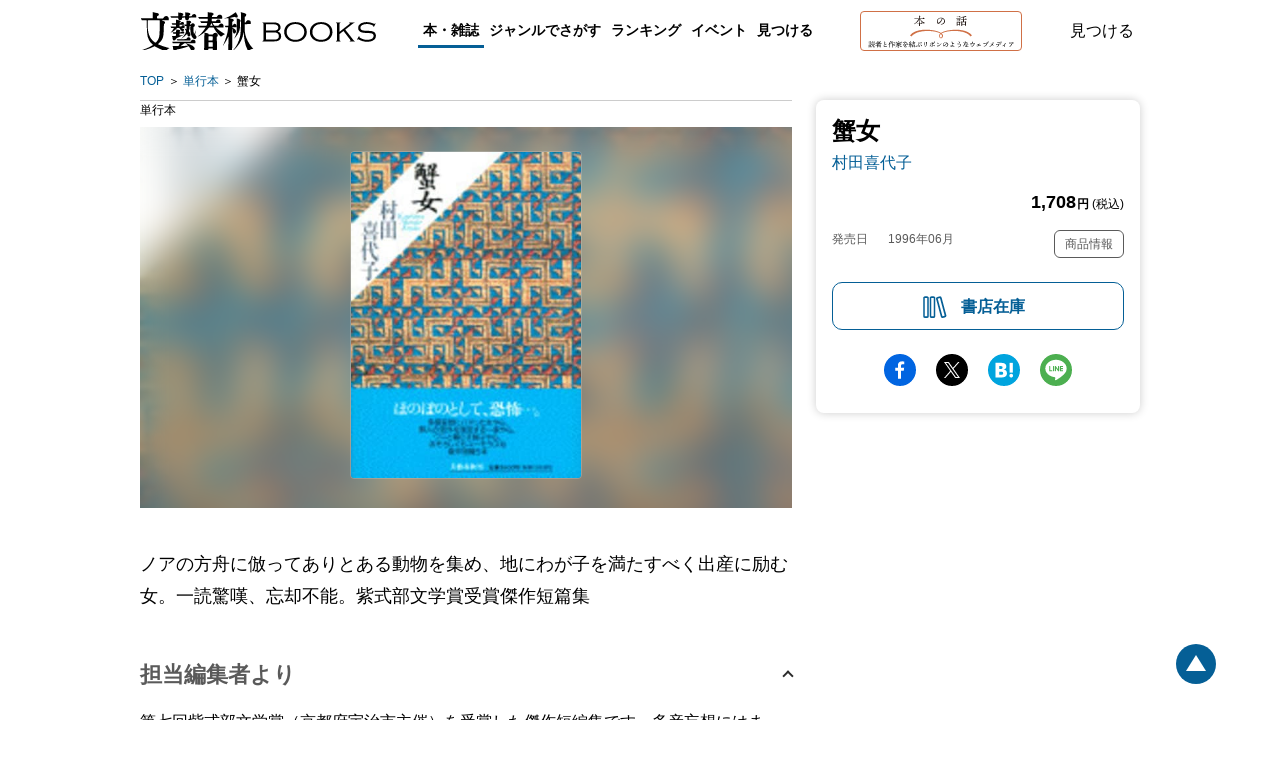

--- FILE ---
content_type: text/html; charset=utf-8
request_url: https://books.bunshun.jp/ud/book/num/9784163163604
body_size: 16368
content:
<!DOCTYPE html>
<html lang="ja">
<head>
<meta charset="utf-8">
<meta name="viewport" content="width=device-width,initial-scale=1,maximum-scale=1,user-scalable=no">

<meta name="thumbnail" content="https://b-bunshun.ismcdn.jp/mwimgs/f/2/350/img_f2cce32c6d53fba3ba90c20c243e8b6830223.jpg">
<link rel="preload" href="https://b-bunshun.ismcdn.jp/mwimgs/f/2/350/img_f2cce32c6d53fba3ba90c20c243e8b6830223.jpg" as="image" imagesizes="100vw (max-width: 1024px), 652px">


<script
  src="https://code.jquery.com/jquery-3.6.0.min.js"
  integrity="sha256-/xUj+3OJU5yExlq6GSYGSHk7tPXikynS7ogEvDej/m4="
  crossorigin="anonymous"></script>



<script src="https://b-bunshun.ismcdn.jp/common/js/lib/jquery.easing.1.3.js" defer></script>
<script src="https://b-bunshun.ismcdn.jp/common/js/lib/jquery.flicksimple.js" defer></script>
<script src="https://b-bunshun.ismcdn.jp/common/js/lib/flipsnap.js" defer></script>
<script src="https://b-bunshun.ismcdn.jp/common/js/lib/jquery.tile.js" defer></script>
<script src="https://b-bunshun.ismcdn.jp/common/js/v1/jquery.powertip.js" defer></script>
<script src="https://b-bunshun.ismcdn.jp/common/js/lib/jquery.fitvids.js" defer></script>
<script src="https://b-bunshun.ismcdn.jp/resources/bb/js/v1/tools.js?rd=202506090900" defer></script>

<title>『蟹女』村田喜代子 | 単行本 - 文藝春秋</title>
<meta name="description" content="ノアの方舟に倣ってありとある動物を集め、地にわが子を満たすべく出産に励む女。一読驚嘆、忘却不能。紫式部文学賞受賞傑作短篇集『蟹女』村田喜代子">
<link rel="icon" sizes="16x16 32x32" href="/common/images/favicon.ico">
<link rel="apple-touch-icon" sizes="57x57"   href="https://books.bunshun.jp/common/images/apple-touch-icon-57x57.png">
<link rel="apple-touch-icon" sizes="120x120" href="https://books.bunshun.jp/common/images/apple-touch-icon-120x120.png">
<link rel="apple-touch-icon" sizes="72x72"   href="https://books.bunshun.jp/common/images/apple-touch-icon-72x72.png">
<link rel="apple-touch-icon" sizes="152x152" href="https://books.bunshun.jp/common/images/apple-touch-icon-152x152.png">

<link rel="alternate" type="application/rss+xml" title="文藝春秋BOOKS 新着RSS" href="https://books.bunshun.jp/list/feed/rss">


<link rel="stylesheet" href="https://b-bunshun.ismcdn.jp/resources/bb/css/v2/books/base.css?rd=202506090900">
<link rel="stylesheet" href="https://b-bunshun.ismcdn.jp/resources/bb/css/v2/books/top.css?rd=202506090900">

<meta property="fb:app_id" content="240654022640779">
<meta property="og:locale" content="ja_JP">
<meta property="og:site_name" content="文藝春秋BOOKS">
<meta property="article:publisher" content="https://www.facebook.com/hon.no.hanashi">
<meta property="og:type" content="article">
<meta property="og:url" content="https://books.bunshun.jp/ud/book/num/9784163163604">
<meta property="og:title" content="『蟹女』村田喜代子 | 単行本 - 文藝春秋">
<meta property="og:description" content="ノアの方舟に倣ってありとある動物を集め、地にわが子を満たすべく出産に励む女。一読驚嘆、忘却不能。紫式部文学賞受賞傑作短篇集『蟹女』村田喜代子" />
<meta property="og:image" content="https://b-bunshun.ismcdn.jp/mwimgs/f/2/480/img_f2cce32c6d53fba3ba90c20c243e8b6830223.jpg">

<meta name="twitter:card" content="summary_large_image" />
<meta name="twitter:site" content="@hon_web">

<!-- Google Tag Manager -->
<script>(function(w,d,s,l,i){w[l]=w[l]||[];w[l].push({'gtm.start':new Date().getTime(),event:'gtm.js'});var f=d.getElementsByTagName(s)[0],j=d.createElement(s),dl=l!='dataLayer'?'&l='+l:'';j.async=true;j.src='https://www.googletagmanager.com/gtm.js?id='+i+dl;f.parentNode.insertBefore(j,f);})(window,document,'script','dataLayer','GTM-NXWJZ65');</script>
<!-- End Google Tag Manager -->

<script src="https://d.line-scdn.net/r/web/social-plugin/js/thirdparty/loader.min.js" async="async" defer="defer"></script>

<!-- Facebook Pixel Code -->
<script>
!function(f,b,e,v,n,t,s)
{if(f.fbq)return;n=f.fbq=function(){n.callMethod?
n.callMethod.apply(n,arguments):n.queue.push(arguments)};
if(!f._fbq)f._fbq=n;n.push=n;n.loaded=!0;n.version='2.0';
n.queue=[];t=b.createElement(e);t.async=!0;
t.src=v;s=b.getElementsByTagName(e)[0];
s.parentNode.insertBefore(t,s)}(window,document,'script',
'https://connect.facebook.net/en_US/fbevents.js');
 fbq('init', '191709535089885'); 
fbq('track', 'PageView');
</script>
<noscript>
 <img height="1" width="1" 
src="https://www.facebook.com/tr?id=191709535089885&ev=PageView
&noscript=1"/>
</noscript>
<!-- End Facebook Pixel Code -->


</head>
<body>
<!-- Google Tag Manager (noscript) -->
<noscript><iframe src="https://www.googletagmanager.com/ns.html?id=GTM-NXWJZ65" height="0" width="0" style="display:none;visibility:hidden"></iframe></noscript>
<!-- End Google Tag Manager (noscript) -->

<div id="fb-root"></div>
<script async defer crossorigin="anonymous" src="https://connect.facebook.net/ja_JP/sdk.js#xfbml=1&version=v15.0" nonce="vTUTbbR8"></script>


<div class="l-wrapper" id="wrapper">
    <header class="header__normal">
  <div class="header-inner l-inner" data-nosnippet>
    <div class="header__logo"><a class="header__logo-link" href="/list/books">文藝春秋BOOKS</a></div>
    <div class="navi is-pc">
      <div class="navi__genre">
        <a class="navi__genre-title current">本・雑誌</a>
        <div class="navi__subgenre">
          <a class="navi__submenu" href="/list/tankoubon">単行本</a>
          <a class="navi__submenu" href="/list/bunko">文春文庫</a>
          <a class="navi__submenu" href="/list/shinsho">文春新書</a>
          <a class="navi__submenu" href="/list/comic">コミック</a>
          <a class="navi__submenu" href="/list/ebook">電子書籍</a>
          <a class="navi__submenu" href="/list/mag/ooru">オール讀物</a>
          <a class="navi__submenu" href="/list/mag/bungakukai">文學界</a>
          <a class="navi__submenu" href="/list/mag/bessatsu">別冊文藝春秋</a>
          <a class="navi__submenu" href="/list/mag/extra">ムック・臨時増刊</a>
        </div>
      </div>
      <div class="navi__genre">
        <a class="navi__genre-title">ジャンルでさがす</a>
        <div class="navi__subgenre">
          <a class="navi__submenu" href="/list/genre/novel">小説</a>
          <a class="navi__submenu" href="/list/genre/mystery">エンタメ・ミステリ</a>
          <a class="navi__submenu" href="/list/genre/history">歴史・時代小説</a>
          <a class="navi__submenu" href="/list/genre/nonfiction">ノンフィクション</a>
          <a class="navi__submenu" href="/list/genre/politics">政治・経済・ビジネス</a>
          <a class="navi__submenu" href="/list/genre/essay">随筆・エッセイ</a>
          <a class="navi__submenu" href="/list/genre/hobby">趣味・実用</a>
          <a class="navi__submenu" href="/list/genre/nongenre">ノンジャンル</a>
          <a class="navi__submenu" href="/list/genre/comic">コミック・コミックエッセイ</a>
        </div>
      </div>
      <a href="/articles/-/10635" class="navi__menu">ランキング</a>
      <a href="/list/event-report" class="navi__menu">イベント</a>
      <button type="button" class="header__search navi__menu js-search">見つける</button>
    </div>
    <div class="header__hon is-pc">
      <a class="header__hon-link" href="/">
        <img class="header__hon-img" src="/common/images/v2/books/hon-logo-v2.svg" alt="本の話 読者と作家を結ぶリボンのようなウェブメディア" width="162" height="40">
      </a>
    </div>
    <button type="button" class="header__search js-search">見つける</button>
    <div class="header__menu is-sp js-menu"><span></span><span></span><span></span></div>
  </div><!-- /header-inner -->

  <div class="header__search-box l-inner js-search-box"  data-nosnippet>
    <div class="header__search-box-inner">
      <div class="header__search-header">
        <div class="header__search-title">検索</div>
        <a href="/list/search-b" class="c-more">書籍詳細検索をする</a>
      </div>
      <form action="/list/search-r" method="get" class="header__search-form">
        <input class="header__search-input" type="text" placeholder="タイトル・著者・キーワードから探す" name="fulltext">
      </form>
      <div class="header__search-list">
        <a href="/list/tankoubon" class="header__search-item">単行本</a>
        <a href="/list/bunko" class="header__search-item">文春文庫</a>
        <a href="/list/shinsho" class="header__search-item">文春新書</a>
        <a href="/list/comic" class="header__search-item">コミック</a>
        <a href="/list/ebook" class="header__search-item">電子書籍</a>
        <a href="/list/mag" class="header__search-item">雑誌・ムック・臨時増刊</a>
      </div>
    </div>
  </div><!-- /header__search-box -->

  <div class="header__navi is-sp js-header-menu"  data-nosnippet>
    <div class="navi">
      <a href="/list/tankoubon" class="navi__menu">単行本</a>
      <a href="/list/bunko" class="navi__menu">文春文庫</a>
      <a href="/list/shinsho" class="navi__menu">新書</a>
      <a href="/list/comic" class="navi__menu">コミック</a>
      <a href="/list/ebook" class="navi__menu">電子書籍</a>
      <div class="navi__genre">
        <input id="mag_menu" class="genre-menu-check" type="checkbox">
        <label class="navi__genre-title --mag" for="mag_menu"><span>雑誌・ムック・臨時増刊</span></label>
        <div class="navi__subgenre mag">
          <a class="navi__submenu" href="/list/mag/ooru">オール讀物</a>
          <a class="navi__submenu" href="/list/mag/bungakukai">文學界</a>
          <a class="navi__submenu" href="/list/mag/bessatsu">別冊文藝春秋</a>
          <a class="navi__submenu" href="/list/mag/extra">ムック・臨時増刊</a>
        </div>
      </div>
      <div class="navi__genre">
        <input id="genre_menu" class="genre-menu-check" type="checkbox">
        <label class="navi__genre-title" for="genre_menu"><span>ジャンルでさがす</span></label>
        <div class="navi__subgenre">
          <a class="navi__submenu" href="/list/genre/novel">小説</a>
          <a class="navi__submenu" href="/list/genre/mystery">エンタメ・ミステリ</a>
          <a class="navi__submenu" href="/list/genre/history">歴史・時代小説</a>
          <a class="navi__submenu" href="/list/genre/nonfiction">ノンフィクション</a>
          <a class="navi__submenu" href="/list/genre/politics">政治・経済・ビジネス</a>
          <a class="navi__submenu" href="/list/genre/essay">随筆・エッセイ</a>
          <a class="navi__submenu" href="/list/genre/hobby">趣味・実用</a>
          <a class="navi__submenu" href="/list/genre/nongenre">ノンジャンル</a>
          <a class="navi__submenu" href="/list/genre/comic">コミック・コミックエッセイ</a>
        </div>
      </div>
      <a href="/articles/-/10635" class="navi__menu">ランキング</a>
      <a href="/list/event-report" class="navi__menu">イベント</a>
      <a href="/list/other_media" class="navi__menu">映画化・テレビ化情報</a>
    </div>
    <div class="navi__hon">
      <a class="navi__hon-link" href="/">
        <img class="navi__hon-img" src="/common/images/v2/books/hon-banner.svg" alt="本の話 読者と作家を結ぶリボンのようなウェブメディア" width="358" height="58">
      </a>
    </div>
    <div class="sns-icons">
      <a href="https://www.facebook.com/hon.no.hanashi" class="sns-icons__link --facebook --wh" target="_blank"><img src="/common/images/v2/books/sns-facebook-wh.svg" alt="facebook" width="13" height="24" loading="lazy"></a>
      <a href="https://twitter.com/hon_web" class="sns-icons__link --twitter --wh" target="_blank"><img src="/common/images/v2/books/sns-x-wh.svg" alt="X" width="100" height="102" loading="lazy"></a>
      <a href="https://anchor.fm/hon-web" class="sns-icons__link --podcast --wh" target="_blank"><img src="/common/images/v2/books/sns-podcast-wh.svg" alt="podcast" width="25" height="26" loading="lazy"></a>
      <a href="https://www.youtube.com/@honnohanashi" class="sns-icons__link --youtube --wh"><img src="/common/images/v2/books/sns-youtube-wh.svg" alt="youtube" width="23" height="16" loading="lazy"></a>
      <a href="https://books.bunshun.jp/list/feed/rss" class="sns-icons__link --rss --wh" target="_blank"><img src="/common/images/v2/books/rss-wh.svg" alt="rss" width="25" height="24" loading="lazy"></a>
      <a href="https://note.com/hon_web" class="sns-icons__link --note --wh" target="_blank"><img src="/common/images/v2/books/sns-note-wh.svg" alt="note" width="20" height="22" loading="lazy"></a>
    </div>
  </div><!-- /header__navi -->
</header>
    <nav class="breadcrumb is-pc l-inner" aria-label="現在位置">
  <ol class="breadcrumb_list">
    <li class="breadcrumb_item"><a class="breadcrumb_name" href="/list/books">TOP</a></li>
      <li class="breadcrumb_item">
          <a class="breadcrumb_name" href="/list/tankoubon">単行本</a>
      </li>
      <li class="breadcrumb_item">
          <span class="breadcrumb_name" aria-current="page">蟹女</span>
      </li>
  </ol>
</nav>

    <div class="book-detail__wrap">
      <div class="book-detail__sub is-pc">
      
<div class="book-subcolumn is-pc">
  <div class="book-subcolumn__inner">
    <div class="book-detail">
    
    <div class="book-detail__info">

 
        

      <h1 class="book-detail__head">
        <span class="book-detail__title">蟹女</span>

        <em class="book-detail__author">
         <a class="book-detail__author-link" href="/list/search?authors.qname=%E6%9D%91%E7%94%B0%E5%96%9C%E4%BB%A3%E5%AD%90">村田喜代子</a>
        </em>
      </h1>
       
      <div class="book-detail__price">1,708<span><b>円</b> (税込)</span></div>
       
       
       <div class="book-detail__meta">
       <div class="book-detail__left">
       <div class="book-detail__date">
        <span class="book-detail__date-th">発売日</span><span class="book-detail__date-td">1996年06月</span>
       </div><!-- /book-detail__date -->
       
       
       </div><!-- /book-detail__left -->
       
       <div class="book-detail__right">
         <div class="book-detail__item-info js-open-btn">商品情報</div>
       </div><!-- /book-detail__right -->
       </div><!-- /book-detail__meta -->
    </div><!-- /book-detail__info -->
    
    <div class="book-detail__list js-open-detail">
      <table>
          <tr>
            <th>書名（かな）</th>
            <td>カニオンナ</td>
          </tr>
        
          <tr>
            <th>ページ数</th>
            <td>272ページ</td>
          </tr>
          <tr>
            <th>判型・造本・装丁</th>
            <td>四六判&nbsp;上製&nbsp;カバー装</td>
          </tr>
          <tr>
            <th>初版奥付日</th>
            <td>1996年06月01日</td>
          </tr>
           <tr>
            <th>ISBN</th>
            <td>978-4-16-316360-4</td>
          </tr>
          <tr>
            <th>Cコード</th>
            <td>C0093</td>
          </tr>
      </table>
    </div>
    
    <div class="book-cart isbm9784163163604">
      <div class="book-cart__btn book-cart__stock js-open-stock --wide">書店在庫</div>
    </div>
    
    </div><!-- /book-detail -->
    
    <div class="sns-share">
<a target="_blank" href="https://www.facebook.com/sharer/sharer.php?u=https%3A%2F%2Fbooks.bunshun.jp%2Fud%2Fbook%2Fnum%2F9784163163604" class="sns-share__btn --fb">facebook</a>
<a target="_blank" href="https://twitter.com/intent/tweet?original_referer=https%3A%2F%2Fbooks.bunshun.jp%2Fud%2Fbook%2Fnum%2F9784163163604&text=%E3%80%8E%E8%9F%B9%E5%A5%B3%E3%80%8F%E6%9D%91%E7%94%B0%E5%96%9C%E4%BB%A3%E5%AD%90%20%7C%20%E5%8D%98%E8%A1%8C%E6%9C%AC%20-%20%E6%96%87%E8%97%9D%E6%98%A5%E7%A7%8B&via=hon_web&tw_p=tweetbutton&url=https%3A%2F%2Fbooks.bunshun.jp%2Fud%2Fbook%2Fnum%2F9784163163604" class="sns-share__btn --tw">Twitter</a>
<a target="_blank" href="https://b.hatena.ne.jp/entry/https%3A%2F%2Fbooks.bunshun.jp%2Fud%2Fbook%2Fnum%2F9784163163604" class="sns-share__btn --hatena">hatena</a>
<a target="_blank" href="https://social-plugins.line.me/lineit/share?https%3A%2F%2Fbooks.bunshun.jp%2Fud%2Fbook%2Fnum%2F9784163163604" class="sns-share__btn --line">line</a>
</div>
  </div>
</div>
      </div>
      <div class="book-detail__main">
        <div class="is-pc">
        <div class="book-classification">
  <ul class="book-classification__list">
    <li class="book-classification__item">
      <span class="book-classification__text">単行本 </span>
    </li>
  </ul>
</div>
        </div>
      <div class="book-detail">
   <div class="book-detail__cover c-cover" style="background-image:url(https://b-bunshun.ismcdn.jp/mwimgs/f/2/350/img_f2cce32c6d53fba3ba90c20c243e8b6830223.jpg);">
          <img src="https://b-bunshun.ismcdn.jp/mwimgs/f/2/350/img_f2cce32c6d53fba3ba90c20c243e8b6830223.jpg" alt="『蟹女』（村田喜代子）" width="350" height="497" class="book-detail__image">
    </div>
    <div class="book-detail__info is-sp">
      <div class="book-classification">
  <ul class="book-classification__list">
    <li class="book-classification__item">
      <span class="book-classification__text">単行本 </span>
    </li>
  </ul>
</div>
        

      <h1 class="book-detail__head">
        <span class="book-detail__title">蟹女</span>

        <em class="book-detail__author">
         <a class="book-detail__author-link" href="/list/search?authors.qname=%E6%9D%91%E7%94%B0%E5%96%9C%E4%BB%A3%E5%AD%90">村田喜代子</a>
       </em>
     </h1>
       
      <div class="book-detail__price">1,708<span><b>円</b> (税込)</span></div>
       
       
       <div class="book-detail__meta">
       <div class="book-detail__left">
       <div class="book-detail__date">
        <span class="book-detail__date-th">発売日</span><span class="book-detail__date-td">1996年06月</span>
       </div><!-- /book-detail__date -->
       </div><!-- /book-detail__left -->
       
       <div class="book-detail__right">
         <div class="book-detail__item-info js-open-btn">商品情報</div>
       </div><!-- /book-detail__right -->
       </div><!-- /book-detail__meta -->
    </div><!-- /book-detail__info -->
    
    <div class="book-detail__list is-sp js-open-detail">
      <table>
          <tr>
            <th>書名（かな）</th>
            <td>カニオンナ</td>
          </tr>
        
          <tr>
            <th>ページ数</th>
            <td>272ページ</td>
          </tr>
          <tr>
            <th>判型・造本・装丁</th>
            <td>四六判&nbsp;上製&nbsp;カバー装</td>
          </tr>
          <tr>
            <th>初版奥付日</th>
            <td>1996年06月01日</td>
          </tr>
        
          <tr>
            <th>ISBN</th>
            <td>978-4-16-316360-4</td>
          </tr>
          <tr>
            <th>Cコード</th>
            <td>C0093</td>
          </tr>
      </table>
    </div>

<div class="is-sp">
<div class="sns-share">
<a target="_blank" href="https://www.facebook.com/sharer/sharer.php?u=https%3A%2F%2Fbooks.bunshun.jp%2Fud%2Fbook%2Fnum%2F9784163163604" class="sns-share__btn --fb">facebook</a>
<a target="_blank" href="https://twitter.com/intent/tweet?original_referer=https%3A%2F%2Fbooks.bunshun.jp%2Fud%2Fbook%2Fnum%2F9784163163604&text=%E3%80%8E%E8%9F%B9%E5%A5%B3%E3%80%8F%E6%9D%91%E7%94%B0%E5%96%9C%E4%BB%A3%E5%AD%90%20%7C%20%E5%8D%98%E8%A1%8C%E6%9C%AC%20-%20%E6%96%87%E8%97%9D%E6%98%A5%E7%A7%8B&via=hon_web&tw_p=tweetbutton&url=https%3A%2F%2Fbooks.bunshun.jp%2Fud%2Fbook%2Fnum%2F9784163163604" class="sns-share__btn --tw">Twitter</a>
<a target="_blank" href="https://b.hatena.ne.jp/entry/https%3A%2F%2Fbooks.bunshun.jp%2Fud%2Fbook%2Fnum%2F9784163163604" class="sns-share__btn --hatena">hatena</a>
<a target="_blank" href="https://social-plugins.line.me/lineit/share?https%3A%2F%2Fbooks.bunshun.jp%2Fud%2Fbook%2Fnum%2F9784163163604" class="sns-share__btn --line">line</a>
</div>
</div>
</div><!-- /book-detail -->
      <div class="book-introduction">
 <h2 class="book-introduction__main-catch c-mincho"></h2>
 <!-- h2 class="book-introduction__heading is-sp ">作品紹介</h2 -->
 <div class="book-introduction__section">
      <p class="book-introduction__note">ノアの方舟に倣ってありとある動物を集め、地にわが子を満たすべく出産に励む女。一読驚嘆、忘却不能。紫式部文学賞受賞傑作短篇集</p>








</div><!-- /book-introduction__section -->
</div>





<div class="book-editor">
      <h3 class="book-editor__heading c-btn-close js-slide-btn slideup">担当編集者より</h3>
      <p class="book-editor__comment js-slide-detail">第七回紫式部文学賞（京都府宇治市主催）を受賞した傑作短編集です。多産妄想にはまって、次々とユーモラスな幻想を披瀝する女を描く「蟹女」、無人の郊外を漂流する一家を描く「春夜漂流」、ワニと暮らす親子を描く「ワニの微笑」など……、ほのぼのとして恐ろしい作品ばかり。なんのヘンテツもない日常から非日常へ、オカルトの仕掛けなしでふわっとワープする醍醐味は村田さんならではのもの。読んで決して損はしません。上質なホラー小説にして、人間の奥深さを輪切りにして見せる純文学です。（Ｔ・Ｍ）</p>
</div>

      <div class="book-author">
 <h3 class="book-author__heading">著者</h3>
 <div class="book-author__item">
 <h4 class="book-author__name">村田 喜代子</h4>
 <p class="book-author__profile"></p>
<div class="book-author__books">
  <a class="book-author__link" href="/ud/book/num/9784167918125">
    <img class="book-author__cover" src="https://b-bunshun.ismcdn.jp/mwimgs/6/4/240/img_641c5990b8272d573a2c2924856b93512154791.jpg" width="240" height="346" loading="lazy">
    <div class="book-author__title is-pc">飛族</div>
  </a>
  <a class="book-author__link" href="/ud/book/num/9784163909899">
    <img class="book-author__cover" src="https://b-bunshun.ismcdn.jp/mwimgs/c/0/240/img_c01f34dcdaa67762d53d61c7421b412340153.jpg" width="240" height="346" loading="lazy">
    <div class="book-author__title is-pc">飛族</div>
  </a>
  <a class="book-author__link" href="/ud/book/num/9784167902896">
    <img class="book-author__cover" src="https://b-bunshun.ismcdn.jp/mwimgs/0/a/240/img_0a001b509c2e2e5a560ab5e8202a3254904626.jpg" width="240" height="344" loading="lazy">
    <div class="book-author__title is-pc">光線</div>
  </a>
  <a class="book-author__link" href="/ud/book/num/9784163815503">
    <img class="book-author__cover" src="https://b-bunshun.ismcdn.jp/mwimgs/d/b/240/img_dbdb11450b4ef346ae345909861147b2141533.jpg" width="240" height="348" loading="lazy">
    <div class="book-author__title is-pc">光線</div>
  </a>
  <a class="book-author__link" href="/ud/book/num/9784163281902">
    <img class="book-author__cover" src="https://b-bunshun.ismcdn.jp/mwimgs/2/6/240/img_266b4fd8defb7819bbc4ef64d4d71861300806.jpg" width="240" height="345" loading="lazy">
    <div class="book-author__title is-pc">ドンナ・マサヨの悪魔</div>
  </a>
</div>
<a class="book-author__btn c-btn" href="/list/search?authors.name=%E6%9D%91%E7%94%B0%20%E5%96%9C%E4%BB%A3%E5%AD%90">一覧を見る</a>
</div><!-- /book-author__item -->
 
</div><!-- /book-author -->

      <div class="book-comment" id="bk-comment" data-nosnippet>
  <h3 class="book-comment__heading">感想を送る</h3>
  <p class="book-comment__summary">本書をお読みになったご意見・ご感想をお寄せください。<br />投稿されたお客様の声は、弊社ウェブサイト、また新聞・雑誌広告などに掲載させていただく場合がございます。</p>
  <p class="book-comment__summary">※いただいた内容へのご返信は致しかねますのでご了承ください。<br />
  ※ご意見・ご感想以外は、<a href="https://www.bunshun.co.jp/contact/" target="_blank">こちら</a>から各部門にお送りください。</p>
  <div class="book-comment__form">
  <form id="form-voice" method="post" action="/list/voice/confirm" >
    <input id="voice-book" type="hidden" name="book" value="蟹女">
    <input id="voice-bookname" type="hidden" name="bookname" value="『蟹女』 村田喜代子">
    <input id="voice-rid" type="hidden" name="rid" value="5269fba86a8d1e6f03000051">
    <input id="voice-refurl" type="hidden" name="refurl" value="">
    <div class="book-comment__index --required --text"><label for="voice-text">ご意見・ご感想</label></div>
    <div class="book-comment__note"><textarea id="voice-text" class="opinion book-comment__textarea" name="voice" required rows="5" placeholder="ご感想をご記入ください"></textarea></div>
    <div class="book-comment__index --required --name"><label for="voice-name">お名前</label></div>
    <div class="book-comment__note"><input id="voice-name" class="name book-comment__input" type="text" name="name" required placeholder="ニックネーム可"></div>
    <div class="book-comment__index"><label for="voice-email">メールアドレス</label></div>
    <div class="book-comment__note"><input id="voice-email" class="mail book-comment__input" type="email" name="mail" placeholder="books@bunshun.co.jp"></div>
    <div class="book-comment__index"><label for="voice-age">年齢</label></div>
    <div class="book-comment__note"><input id="voice-age" class="age book-comment__input-age" type="text" pattern="^[0-9A-Za-z]+$" name="age" placeholder="-">歳</div>
    <div class="book-comment__index"><label>性別</label></div>
    <div class="book-comment__radio">
      <input class="c-radio c-form-hidden" id="voice-male" type="radio" name="gender" value="男性" tabindex="70"><label for="voice-male" class="label c-label-radio">男性</label>
      <input class="c-radio c-form-hidden" id="voice-female" type="radio" name="gender" value="女性" tabindex="80"><label for="voice-female" class="label c-label-radio">女性</label>
      <input class="c-radio c-form-hidden" id="voice-other" type="radio" name="gender" value="無回答" tabindex="81"><label for="voice-other" class="label c-label-radio">無回答</label>
    </div>
    <button id="commit" type="submit" value="commit" name="commit" class="book-comment__btn c-btn">送信する</button>
  </form>
  </div>
</div><!-- /book-comment -->
      <div class="book-promotion" id="book-promotion" data-nosnippet>
  <h3 class="book-promotion__heading --center">メディア関係者・図書館の皆様</h3>
  
    <a class="book-promotion__btn" href="/list/images/form?num=9784163163604">表紙画像のダウンロード</a>
    
    <p class="book-promotion__summary">ご希望のデータがダウンロードできない場合や、著者インタビューのご依頼、その他の本の紹介に関するお問合せは、直接プロモーション部へご連絡ください。</p>
  <div class="book-promotion__mail">
  <a href="mailto:&#112;&#114;&#64;&#98;&#117;&#110;&#115;&#104;&#117;&#110;&#46;&#99;&#111;&#46;&#106;&#112;">&#112;&#114;&#64;&#98;&#117;&#110;&#115;&#104;&#117;&#110;&#46;&#99;&#111;&#46;&#106;&#112;</a>
  </div>
    
    <div class="book-promotion__notes">
    <p>雑誌・書籍の内容に関するご意見、書籍・記事・写真等の転載、朗読、二次利用などに関するお問合せ、その他については<a href="https://www.bunshun.co.jp/contact/" target="_blank">「文藝春秋へのお問合せ」</a>をご覧ください。</p>
    </div>
</div><!-- /book-promotion -->

    
      <div class="book-stock-link js-stock-detail">
    <h2 class="book-stock-link__heading">書店在庫</h2>
    <p class="book-stock-link__note">※外部サイトに飛びます</p>
    <div class="book-stock-link__list">
      <a class="book-stock-link__link" href="https://www.kinokuniya.co.jp/f/dsg-01-9784163163604">紀伊國屋書店</a>
      <a class="book-stock-link__link" href="https://www.maruzenjunkudo.co.jp/pages/shoplist?product=9784163163604">丸善・ジュンク堂書店</a>
      <a class="book-stock-link__link" href="https://www.books-sanseido.jp/booksearch/BookStockList.action?shopCode=&areaCode=&shoshiKubun=1&isbn=9784163163604&ehonstockstate=10">三省堂書店</a>
      <a class="book-stock-link__link" href="https://search.yurindo.bscentral.jp/item?ic=9784163163604">有隣堂</a>
      <a class="book-stock-link__link" href="https://www.search.kumabook.com/kumazawa/html/products/list?isbncd=9784163163604">くまざわ書店</a>
    </div>
    <div class="book-stock-link__close js-stock-close">閉じる</div>
</div><!-- /book-stock-link -->

      
<div class="book-purchase js-buy-detail">
    <h2 class="book-purchase__heading">購入する</h2>
    <p class="book-purchase__note">※外部サイトに飛びます</p>

    <div class="book-purchase__bunko">
        <a class="book-purchase__link --amazon" href="http://www.amazon.co.jp/dp/4163163603?tag=bunshun_hp-22&linkCode=as1&creative=6339">Amazon</a>
        
        
        <a class="book-purchase__link --kinokuniya" href="http://ck.jp.ap.valuecommerce.com/servlet/referral?sid=2687648&pid=882222676&vc_url=http://www.kinokuniya.co.jp/f/dsg-01-9784163163604">紀伊國屋書店ウェブストア</a>
        <a class="book-purchase__link --ehon" href="https://www.e-hon.ne.jp/bec/SA/Detail?refBook=9784163163604">e-hon</a>
        
        <a class="book-purchase__link --ogaki" href="https://store.shopping.yahoo.co.jp/books-ogaki/9784163163604.html">大垣書店</a>
        <a class="book-purchase__link --hmv" href="https://www.hmv.co.jp/search/searchresults.asp?isbn=9784163163604">HMV＆BOOKSオンライン</a>
    </div>
    <div class="book-purchase__close js-buy-close">閉じる</div>
</div><!-- /book-purchase -->
      <div class="is-sp">
<div class="book-cart" id="js-cart">
    <div class="book-cart__btn book-cart__stock --wide js-open-stock">書店在庫</div>
</div>
</div>
      </div>
    </div>
    <div class="js-banner-area c-banner-area l-inner" data-nosnippet>
  <div class="c-banner-present">
    <a href="/category/present">
         <img class="is-sp" src="/common/images/v2/books/present-bnr-sp.png" alt="＼話題の本が当たる！／メルマガ読者限定プレゼント" width="343" height="56" loading="lazy" />
         <img class="is-pc" src="/common/images/v1/common/present-bnr.png?rd=2021" alt="＼話題の本が当たる！／メルマガ読者限定プレゼント" width="200" height="200" loading="lazy" />
     </a>
  </div>


<div class="c-banners">

<div class="c-banners__list">
        <a class="c-banners__link" href="https://www.bunshun.co.jp/pick-up/iwgp/?topbnr" target="_blank"><img class="c-banners__image" src="https://b-bunshun.ismcdn.jp/mwimgs/9/5/-/img_95931c9418cc33c3e0cbbb7cc83e2d7d43262.jpg" alt="池袋ウエストゲートパークシリーズ最新作『男女最終戦争』石田衣良・著　公式サイトです" width="738" height="280" loading="lazy"></a>
        <a class="c-banners__link" href="https://recruit.bunshun.co.jp/?utm_source=books.bunshun.jp&utm_medium=banner&utm_campaign=recruit2027newgrads" target="_blank"><img class="c-banners__image" src="https://b-bunshun.ismcdn.jp/mwimgs/3/0/-/img_30fdff4e027592101e6e5dc02caa73bf52030.png" alt="文藝春秋 定期採用2027のお知らせ" width="1125" height="450" loading="lazy"></a>
        <a class="c-banners__link" href="/sp/saeki?topbnr" target="_blank"><img class="c-banners__image" src="https://b-bunshun.ismcdn.jp/mwimgs/6/9/-/img_690d9fa286a4c6ff640e784c7939047f16923.jpg" alt="佐伯泰英特設サイト" width="460" height="160" loading="lazy"></a>
        <a class="c-banners__link" href="/sp/bunko-fair2025?topbnr" target="_blank"><img class="c-banners__image" src="https://b-bunshun.ismcdn.jp/mwimgs/b/9/-/img_b93264a07cc23640cad870cef56fcf2e194233.jpg" alt="2025 文春文庫 秋100ベストセレクション" width="738" height="280" loading="lazy"></a>
        <a class="c-banners__link" href="/sp/karasu?topbnr" target="_blank"><img class="c-banners__image" src="https://b-bunshun.ismcdn.jp/mwimgs/7/f/-/img_7ff73028ae9b9b1e55620aa7314feedd13922.jpg" alt="阿部智里「八咫烏シリーズ」特設サイト" width="460" height="160" loading="lazy"></a>
        <a class="c-banners__link" href="/sp/king?topbnr" target="_blank"><img class="c-banners__image" src="https://b-bunshun.ismcdn.jp/mwimgs/2/b/-/img_2b30cc1cb31bd1058426b8c84495bbb9133383.png" alt="米国を代表する作家、スティーヴン・キングの特設サイト" width="460" height="160" loading="lazy"></a>
</div>
</div><!-- /c-banners -->

</div><!-- /c-banner-area -->
    <footer class="pc-disp-fixed">
  <div class="footer-inner" data-nosnippet>
    <div class="footer-menu">
      <a href="https://www.bunshun.co.jp/company/" target="_blank">会社概要</a>
      <a href="https://www.bunshun.co.jp/kikakushuppan/" target="_blank">自費出版のご案内</a>
      <a href="https://www.bunshun.co.jp/contact/" target="_blank">お問合せ</a>
    </div>
    <div class="footer-company-menu">
      <a href="https://www.bunshun.co.jp/" target="_blank">株式会社文藝春秋</a>
      <a href="https://bunshun.jp/" target="_blank">文春オンライン</a>
      <a href="https://number.bunshun.jp/" target="_blank">Number Web</a>
      <a href="https://crea.bunshun.jp/" target="_blank">CREA WEB</a>
    </div>
    <p class="copyright">Copyright&nbsp;&copy;&nbsp;Bungeishunju Ltd.</p>
  </div>
</footer>

<div id="page-bottom" class="pagetop"><a href="#wrapper"></a></div>
<div class="c-overlay js-overlay"></div>
</div><!-- /l-wrapper -->


<script>

var mainslider;
var resizeTimer;
var ww = 1024;
var showAllow = 0;

var initfunc = function(){
 ww = $(window).width() + 17;

 if (ww>=768 && ww<1024) {
  reClassBookList(3);
  //$('.common-list02-item').tile(3);
  //$('#rank-tankoubon-ul li.common-rank').tile(3);
  //$('#rank-bunko-ul li.common-rank').tile(3);
  //$('#rank-shinsho-ul li.common-rank').tile(3);
  //$('#rank-ebook-ul li.common-rank').tile(3);
 } else if (ww>=1024) {
  $('#narrow-wp').show();
  reClassBookList(4);
  //$('.common-list02-item').tile(4);
  //$('#rank-tankoubon-ul li.common-rank').tile(4);
  //$('#rank-bunko-ul li.common-rank').tile(4);
  //$('#rank-shinsho-ul li.common-rank').tile(4);
 // $('#rank-ebook-ul li.common-rank').tile(4);
 } else {
  reClassBookList(4); //追加
  $('div.list-bottom-linkto').show();
 }

 if (ww > 1024) {
   $('#narrow-wp').show();
  } else {
   $('#narrow-wp').hide();
   $('.js-overlay').fadeOut();

 }

 if (ww>=1024) {
  $('div.omedia-cate').tile(3);
  $('#top-othermedia ul li').tile(3);
  $('#honweb-contents ul li').tile(2);
 } else if (ww>=768) {
  $('#honweb-contents ul li').css({'height':''});
  $('div.omedia-cate').tile(2);
  $('#top-othermedia ul li').tile(2);
 } else {
  $('#honweb-contents ul li').css({'height':''});
  $('div.omedia-cate').css({'height':''});
  $('#top-othermedia ul li').css({'height':''});
 }


 if (ww>=768) {
  $('#menu-btn.common-menu-btn ul#menu-btn-list li').removeClass('active current');
  $('#menu-btn.common-menu-btn ul#menu-btn-list li dl').show();
 } else {
  $('#menu-btn.common-menu-btn ul#menu-btn-list li').removeClass('active current');
  $('#menu-btn.common-menu-btn ul#menu-btn-list li dl').hide();
 }
 $('div.common-list02-item').each(function(){
  var w = $('img', this).width();
  var h = $('img', this).height();
  var p = $('img', this).position();
  $('div.notecatch', this).css({'width':w,'height':h,'left':p.left,'top':p.top});
 });

 if (ww<768) {
  $('#introduction-ac dt').each(function(){$(this).next().hide();});
  $('#introduction-ac dt').removeClass("active");
  $('#reviews').next().show();
  $('#reviews').addClass("active");
 } else {
  $('#introduction-ac dt').each(function(){$(this).next().show();});
  $('#introduction-ac dt').removeClass("active");
 }

 $('#sp-category-menu > ul > li').removeClass('active current');
 $('#sp-category-menu > ul > li > dl').hide();
 $('#smalltab-category-menu').html('').hide();

 if (ww<1024) {
  if ($('div.books-relation-list').length) {
  } else {
   $('#bk-relation').hide();
  }
 } else {
   $('#bk-relation').show();
 }

 if (ww>=480) {
  $('.ranking-cate').tile(2)
 }

// if (typeof(console)!=='undefined') console.log('init');
};

$(function(){

 // resize bind
 $(window).bind('resize',function() {
  if (resizeTimer !== false) clearTimeout(resizeTimer);
  resizeTimer = setTimeout(function() {
   initfunc();
  }, 100);
 });

 // メニューボタン
 $('.nav-menu').click(function(){
  $(this).next().slideToggle();
 });


 // メニュー
 $('a.st-menu-accordion').on('click',function(){
  var p = $(this).parent();
  if (p.hasClass('current')) {
   $('#st-section ul li').removeClass('current')
   p.addClass('close');
   $('dl',p).slideUp();
  } else {
   $('#st-section ul li').removeClass('current')
   p.addClass('current').removeClass('close');
   $('#st-section ul li dl:visible').slideUp();
   $('dl',p).slideDown();
  }
 });


 $('#menu-btn-list li.narrow').on('click',function(){
  if ($(this).hasClass('active')) {
   $(this).removeClass('active current');
   $('#narrow-wp').slideUp();
  } else {
   $(this).addClass('active').addClass('current');
   $('#narrow-wp').slideDown();
  }
 });

 $('#menu-btn.common-menu-btn ul#menu-btn-list li').on('click',function(){
  if (ww>=768) {
  } else {
   if ($(this).hasClass('current')) {
    $(this).removeClass('active current');
    $('dl',$(this)).slideUp();
   } else {
    $('#menu-btn.common-menu-btn ul#menu-btn-list li').removeClass('active current');
    $('#menu-btn.common-menu-btn ul#menu-btn-list li dl').hide();
    $(this).addClass('current').addClass('active');
    $('dl',$(this)).slideDown();
   }
  }
 });

 $('#sp-category-menu > ul > li dl dd a').on('click',function(event){ event.stopPropagation(); });
 $('#sp-category-menu > ul > li').on('click',function(event){
  if (ww<480) {
   if ($(this).hasClass('current')) {
    $(this).removeClass('active current');
    $('dl',$(this)).slideUp();
   } else {
    $('#sp-category-menu > ul > li').removeClass('active current');
    $('#sp-category-menu > ul > li > dl').hide();
    $(this).addClass('current active');
    $('dl',$(this)).slideDown();
   }
  } else if (ww<768) {
   if ($(this).hasClass('current')) {
    $(this).removeClass('active current');
    $('#smalltab-category-menu').slideUp(function(){$(this).empty();});
   } else {
    if ($('dl',$(this)).length) {
     $('#sp-category-menu > ul > li').removeClass('active current');
     $(this).addClass('current active');
     if ($('#smalltab-category-menu dl').length) {
      $('#smalltab-category-menu dl').html($('dl',$(this).parent()).html()).slideDown();
     } else {
      var dl = document.createElement('dl');
      $(dl).addClass('clearfix sprite').html($('dl',$(this).parent()).html());
      $('#smalltab-category-menu').append($(dl)).slideDown();
     }
    }
   }
  }
 });



 $('#result-narrow-wp > div > a').on('click',function(){
  var p = $(this).parent();
  if (p.hasClass('active')) {
   $('#result-narrow-wp form').slideUp();
   $('#result-narrow-wp form div.tab-narrow').hide();
   p.removeClass('active');
  } else {
   $('#result-narrow-wp form div.tab-narrow').show();
   $('#result-narrow-wp form').slideDown();
   p.addClass('active');
  }
  return false;
 });

 $('#nav li.pc-nav-genre,#nav li.pc-nav-home,#nav li.pc-nav-author')
  .on('mouseenter',function(){
   var t = $('dl',this);
   if (t.is(':visible')) {
   } else {
    $(this).removeClass('close');
    t.slideDown();
   }
  })
  .on('mouseleave',function(){
   var t = $('dl',this);
   if (t.is(':visible')) {
    t.slideUp();
   }
  })
  .on('click',function(){
   var t = $('dl',this);
   if (t.is(':visible')) {
    $(this).addClass('close');
    $(this).trigger('mouseleave');
   } else {
    $(this).removeClass('close');
    $(this).trigger('mouseenter');
   }
   return true;
  });

 // フォーマット切り替え
 $('#format > h1').on('click',function(){
  $('div.fukidashi',$(this).parent()).toggle();
 });
 $('#format div.format-change span').on('click',function(){
  $(this).parent().parent().hide();
 });

 $('div.format-change > ul > li > a').on('click',function(){
  var href = this.href;
  var checked = $('#narrow-wp input[type=checkbox]:checked');
  var _param = '?';
  if (checked.length) {
   for(var i=0;i<checked.length;i++){
    var c = checked.eq(i);
    _param += '&' + c.attr('name') + '=' + c.val();
   }
  }
  if ($('#bookorder').length){
    _param += '&order=' + $('#bookorder').val();
  }
  if (_param != '?') {
   _param = _param.replace('?&','?');
   this.href = href + _param;
  }
  return true;
 });


 // ジャンル,表示オプション
 $('div.radio-btn p').on('click',function(){
  if ($(this).hasClass('st')) return;
  var f =  $('.fold',$(this).parent());
  if ( $('input:checked',f).length){
   f.slideDown();
   $(this).addClass('active');
  } else {
   f.slideToggle();
   $(this).toggleClass('active');
  }
 });
 // 発売期間
 $('div.text-year p').on('click',function(){
  if ($(this).hasClass('st')) return;
  var f =  $('.fold',$(this).parent());
  if ( $('input:checked',f).length){
   f.slideDown();
   $(this).addClass('active');
  } else {
   f.slideToggle();
   $(this).toggleClass('active');
  }
 });

 
 //作品紹介
 $('#introduction-ac dt').on('click',function(){
   if (ww < 768) {
    $(this).next().slideToggle();
    $(this).toggleClass("active");
   }
 });
 if (ww<768) {
  $('#reviews').trigger('click');
 }


 //検索ボックス
 $('ul.common-select').on('click',function(){
  var o = $(this);
  var s = $('li:first span',o);
  if (s.hasClass('active')){
   $('dl',o).slideUp('fast');
   s.removeClass('active');
  } else {
   $('dl',o).slideDown('fast');
   s.addClass('active');
  }
 });
 $('ul.common-select li dl dd').on('click',function(){
  var s = $('ul.common-select > li > span.default');
  var t = $(this).text().replace('のキーワード','')
  s.html(t);
 });

 $('#id-select-l,#id-select-m,#id-select-s')
 .on('change',function(){
  if ($(this).val() == 's-keyword') {
   $('option[value="s-keyword"]',$(this)).text('キーワード検索');
  }
  var iid = '#id-keyword-text-' + this.id.replace('id-select-','');
  $(iid).focus();
 })
 .on('focus',function(){
   $('option[value="s-keyword"]',$(this)).text('キーワード検索');
 })
 .on('blur',function(){
  if ($(this).val() == 's-keyword') {
   $('option[value="s-keyword"]',$(this)).text('キーワード検索');
  }
 });

 $('form.header-search').on('submit',function(){
  var o = $(this);
  var t = $('input.keyword-text',o);
  if ( (t.val() == '') || ( t.val() =='検索ワードを入力') ) {
   return false;
  }

  var s = $('div.select-box select',o).val();
  if (s=='s-title') {
   t.attr({'name':'title'});
  } else if (s=='s-series') {
   t.attr({'name':'series'});
  } else if (s=='s-author') {
   t.attr({'name':'authors.qname'});
  } else if (s=='s-isbn') {
   var num = t.val().replace(/-/g,'');
   t.val(num);
   t.attr({'name':'num'});
  } else {
   t.attr({'name':'fulltext'});
  }

 });


  // placement examples
 $('#list-cover span').powerTip({placement: 'nw'});
 $('#list-text span').powerTip({placement: 'ne'});

 $('#list-cover').on('click',function(){
  if ($('span',this).hasClass('normal')) {
   wCookie('ltype','02',60*60*24*1000);
   initfunc();
  }
 });
 $('#list-text').on('click',function(){
  if ($('span',this).hasClass('normal')) {
   wCookie('ltype','01',60*60*24*1000);
   initfunc();
  }
 });

 if((navigator.userAgent.match(/iPhone/i)) || (navigator.userAgent.match(/iPad/i)) || (navigator.userAgent.match(/Android/i))) {
  $('#list-cover,#list-text').on('mouseenter',function(){
    $(this).trigger('click');
    setTimeout(function(){$.powerTip.closeTip();},1500);
  });
 }

 //search book order
 $('#st-narrow-form').on('submit',function(){

  if ( ($('#st-id-ys').length) && ($('#st-id-ms').length) ) {
   if ( ($('#st-id-ys').val() != '') && ($('#st-id-ms').length) ) {
    var yms = $('#st-id-ys').val() + '/' + $('#st-id-ms').val() + '/01';
    if ( validateDate(yms) ) {
     $('#st-id-yms').val(yms);
    } else {
     $('#st-id-yms').val('');
     $('#st-id-ys').val('');
     $('#st-id-ms').val('');
    }
   }
   $('#st-id-ys').attr('disabled', 'disabled');
   $('#st-id-ms').attr('disabled', 'disabled');
  }

  if ( ($('#st-id-ye').length) && ($('#st-id-me').length) ) {
   if ( ($('#st-id-ye').val() != '') && ($('#st-id-me').length) ) {
    var yme = $('#st-id-ye').val() + '/' + $('#st-id-me').val() + '/01';
    if ( validateDate(yme) ) {
     $('#st-id-yme').val(yme);
    } else {
     $('#st-id-yme').val('');
     $('#st-id-ye').val('');
     $('#st-id-me').val('');
    }
   }
   $('#st-id-ye').attr('disabled', 'disabled');
   $('#st-id-me').attr('disabled', 'disabled');
  }

 });


 $('#s-bookorder,#s-bookperpage').on('change',function(){
  var order = $('#s-bookorder').val();
  var pp = $('#s-bookperpage').val();
  var _url = '/list/create/bookresult?';
  _url += 'order=' + order;
  _url += '&per_page=' + pp;

  if ( ($('#id-ys').length) && ($('#id-ms').length) ) {
   if ( ($('#id-ys').val() != '') && ($('#id-ms').length) ) {
    var yms = $('#id-ys').val() + '/' + $('#id-ms').val() + '/01';
    if ( validateDate(yms) ) {
     _url += '&yms=' + yms;
     filter = 1;
    } else {
     $('#id-ys').val('');
     $('#id-ms').val('');
    }
   }
  }

  if ( ($('#id-ye').length) && ($('#id-me').length) ) {
   if ( ($('#id-ye').val() != '') && ($('#id-me').length) ) {
    var yme = $('#id-ye').val() + '/' + $('#id-me').val() + '/01';
    if ( validateDate(yme) ) {
     _url += '&yme=' + yme;
     filter = 1;
    } else {
     $('#id-ye').val('');
     $('#id-me').val('');
    }
   }
  }

  var checked = $('#narrow-wp input[type=checkbox]:checked');
  if (checked.length) {
   for(var i=0;i<checked.length;i++){
    var c = checked.eq(i);
    _url += '&' + c.attr('name') + '=' + c.val();
    filter = 1;
   }
  }

  if ( ($('input.keyword-text').val() != '') && ($('input.keyword-text').val() != '検索ワードを入力') ) {
   var k = $('input.keyword-text').attr('name');
   var v = encodeURIComponent($('input.keyword-text').val());
   _url += '&' + k + '=' + v;
  }

  //if (filter == 0) {
  // if ($('#bookpage').length) {
  //  _url += '&page=' + $('#bookpage').val();
  // }
  //}

  //alert(_url);
  //console.log(_url);

  $('#load-common-list').fadeOut(function(){
   var lh = $(this).height() - 30;
   var loading = '<div class="loading"><img src="/common/images/v1/common/loading2.gif" alt="" /></div>';
   $(this).css({'min-height':'','height':lh}).html(loading).fadeIn('fast');
   $(this).load(_url,function(){
    $(this).show(0,function(){$(this).css({'min-height':300,'height':''});initfunc();});
   })
  });

 });

 //book order
 $('#bookorder').on('change',function(){
  var v = $(this).val();
  var _url = '/list/create/booklist?order=' + v
  if ($('#bookym').length) {
   _url += '&ym=' + $('#bookym').val();
  }
  if ($('#bookqtype').length) {
   _url += '&qtype=' + $('#bookqtype').val();
  }
  if ($('#bookclassified').length) {
   _url += '&classified=' + $('#bookclassified').val();
  }

  if ( ($('#id-ys').length) && ($('#id-ms').length) ) {
   if ( ($('#id-ys').val() != '') && ($('#id-ms').length) ) {
    var yms = $('#id-ys').val() + '/' + $('#id-ms').val() + '/01';
    if ( validateDate(yms) ) {
     _url += '&yms=' + yms;
    } else {
     $('#id-ys').val('');
     $('#id-ms').val('');
    }
   }
  }

  if ( ($('#id-ye').length) && ($('#id-me').length) ) {
   if ( ($('#id-ye').val() != '') && ($('#id-me').length) ) {
    var yme = $('#id-ye').val() + '/' + $('#id-me').val() + '/01';
    if ( validateDate(yme) ) {
     _url += '&yme=' + yme;
    } else {
     $('#id-ye').val('');
     $('#id-me').val('');
    }
   }
  }

  var checked = $('#narrow-wp input[type=checkbox]:checked');
  if (checked.length) {
   for(var i=0;i<checked.length;i++){
    var c = checked.eq(i);
    _url += '&' + c.attr('name') + '=' + c.val();
   }
  }
  //alert(_url);
  //console.log(_url);

  $('#load-common-list').fadeOut(function(){
   var lh = $(this).height() - 30;
   var loading = '<div class="loading"><img src="/common/images/v1/common/loading2.gif" alt="" /></div>';
   $(this).css({'min-height':'','height':lh}).html(loading).fadeIn('fast');
   $(this).load(_url,function(){
    $(this).show(0,function(){$(this).css({'min-height':300,'height':''});initfunc();});
   })
  });


 });

 $('div.radio-btn div.fold input[type=checkbox]').on('click',function(){
  if ($('#bookorder').length) {
   $('#bookorder').trigger('change');
  } else if ($('#s-bookorder').length) {
   $('#s-bookorder').trigger('change');
  }
 });

 $('#tab-year-btn').on('click',function(){
  if ($('#bookorder').length) {
   $('#bookorder').trigger('change');
  } else if ($('#s-bookorder').length) {
   $('#s-bookorder').trigger('change');
  }
  return false;
 });

 //// notecatch display
 $(document).on('mouseenter','div.common-list02-item',function(){
  if ($(this).hasClass('current')) {
  } else {
   $('div.notecatch',this).css({'opacity':0,'display':'table-cell'}).show().stop().animate({'opacity': 0.8}, 400, 'easeOutQuad');
   if((navigator.userAgent.match(/iPhone/i)) || (navigator.userAgent.match(/iPad/i)) || (navigator.userAgent.match(/Android/i))) {
    $('div.notecatch',this).trigger('click');
   }
  }
 });
 $(document).on('mouseleave','div.common-list02-item',function(){
  if ($(this).hasClass('current')) {
  } else {
   $('div.notecatch', this).stop().animate({'opacity': 0}, 200, 'easeOutQuad', function(){
    $(this).hide();
   });
  }
 });

 $(document).on('click','div.common-list02-item div.notecatch',function(event){
  var mbottom = 0;
  var loupe = $('div p span',$(this));
  var p = $(this).parent();
  var pblocknum = 'pb' + parseInt($('div.common-list02-item').index(p) / 4 ,10);
  if (ww<1024) {
   pblocknum = 'pb' + parseInt($('div.common-list02-item').index(p) / 3 ,10);
  }

  if (p.hasClass('current')) {
   $('div.list02-item-detail-wp').hide('blind',{'duration':600},function(){$(this).remove();showAllow=0;loupe.removeClass('active');});
   p.removeClass('current').trigger('mouseleave');
   return;
  }

  $('div.common-list02-item.current').removeClass('current').trigger('mouseleave');
  p.addClass('current');

  if ($('div.'+pblocknum).length) {
   $('div.list02-item-detail-wp').remove();
  } else {
   showAllow = 0;
   $('div.list02-item-detail-wp').filter(function(){return !($(this).hasClass(pblocknum));}).hide('blind',{'duration':600},function(){$(this).remove();loupe.removeClass('active');});
  }

  var o = $(document.createElement("div"));
  o.addClass('list02-item-detail-wp').hide().addClass(pblocknum);
  var html = $('div.detailbox',p).html();
  o.html(html);

  if (p.hasClass('fourth')) {
   p.after(o);
   if ($('span.sales-time',o.next()).length) {mbottom = 20;}
   if ($('span.sales-time',o.next().next()).length) {mbottom = 20;}
   if ($('span.sales-time',o.next().next().next()).length) {mbottom = 20;}
   if ($('span.sales-time',o.next().next().next().next()).length) {mbottom = 20;}
  } else {
   if ($('div.common-list02-item.fourth').length) {
    if (p.hasClass('first')) {
     var n = p.next().next().next();
     if (n.length) {
      n.after(o);
     } else {
      n = p.next().next();
      if (n.length) {
       n.after(o);
      } else {
       n = p.next();
       if (n.length) {
        n.after(o);
       } else {
        p.after(o);
       }
      }
     }
    } else if (p.hasClass('second')) {
     var n = p.next().next();
     if (n.length) {
      n.after(o);
     } else {
      n = p.next();
      if (n.length) {
       n.after(o);
      } else {
       p.after(o);
      }
     }
    } else if (p.hasClass('third')) {
     var n = p.next();
     if (n.length) {
      n.after(o);
     } else {
      p.after(o);
     }
    }
   } else {
    if (p.hasClass('third')) {
     p.after(o);
    } else {
     if (p.hasClass('first')) {
      var n = p.next().next();
      if (n.length) {
       n.after(o);
      } else {
       n = p.next();
       if (n.length) {
        n.after(o);
       } else {
        p.after(o);
       }
      }
     } else if (p.hasClass('second')) {
      var n = p.next();
      if (n.length) {
       n.after(o);
      } else {
       p.after(o);
      }
     }
    }
   }
   if ($('span.sales-time',o.next()).length) {mbottom = 20;}
   if ($('span.sales-time',o.next().next()).length) {mbottom = 20;}
   if ($('span.sales-time',o.next().next().next()).length) {mbottom = 20;}
  }
  o.css({'margin-bottom' : mbottom});
  $('div.common-list02-item div.notecatch div p span').removeClass('active');
  loupe.addClass('active');
  if (showAllow == 1) {
   o.show();
   showAllow = 1;
  } else {
   o.show('blind',{'duration':600},function(){showAllow = 1;$('html,body').animate({scrollTop: p.offset().top}, 600);loupe.addClass('active');});
  }
 // event.stopPropagation();
 });

 $(document).on('click','div.common-list02-item > a',function(){
   $(this).trigger('mouseenter');
   $('div.notecatch',$(this).parent()).trigger('click');
   return false;
 });

 $(document).on('click','div.arrow-box a.ab-close',function(){
  var pp = $(this).parent().parent();
  pp.hide('blind',{'duration':600},function(){showAllow = 0;$('div.common-list02-item div.notecatch div p span').removeClass('active');});
  $('div.common-list02-item.current').removeClass('current').trigger('mouseleave');
  return false;
 });


 //// slilder notecatch display
 $(document).on('mouseenter','div.books-slider ul li',function(){
  if (ww>=768) {
   if ($(this).hasClass('current')) {
   } else {
    $('div.notecatch',this).css('opacity', 0).show().stop().animate({'opacity': 0.8}, 400, 'easeOutQuad');
   }
  }
 });
 $(document).on('mouseleave','div.books-slider ul li',function(){
  if (ww>=768) {
   var o = $(this);
   if (o.hasClass('current')) {
   } else {
    $('div.notecatch', o).stop().animate({'opacity': 0}, 200, 'easeOutQuad', function(){
     $(this).hide();
    });
   }
  }
 });

 // 他の巻をみる
 $('div.other-list-link > a').on('click',function(){
  var o = $(this).parent();
  var f = $('div.fukidashi',o);
  f.fadeToggle('fast');
  return false;
 });

 if ($('#top-kanban-mini-slider').length) {
  createBookSlide(topKanbanMiniSlide,'#top-kanban-mini-slider','#top-kanban-mini-slider-left','#top-kanban-mini-slider-right','#top-kanban-mini-slider-indicator');
 }

 if ($('#pickup-book-slider').length) {
  createBookSlide(pickupSlide,'#pickup-book-slider','#pickup-book-slider-left','#pickup-book-slider-right','#pickup-book-slider-indicator');
 }

 if ($('#series-book-slider').length) {
  createBookSlide(seriesSlide,'#series-book-slider','#series-book-slider-left','#series-book-slider-right','#series-book-slider-indicator');
 }

 for(var ai=0; ai<$('div.books-author-slider').length;ai++){
  createBookSlide(authorSlides[ai],'#author-book-slider'+ai,'#author-book-slider-left'+ai,'#author-book-slider-right'+ai,'#author-book-slider-indicator'+ai);
 }

 if ($('#rel-book-slider').length) {
  createBookSlide(relbookSlide,'#rel-book-slider','#rel-book-slider-left','#rel-book-slider-right','#rel-book-slider-indicator');
 }
 if ($('#genre-book-slider').length) {
  createBookSlide(genrebookSlide,'#genre-book-slider','#genre-book-slider-left','#genre-book-slider-right','#genre-book-slider-indicator');
 }
 if ($('#new-book-slider').length) {
  createBookSlide(newbookSlide,'#new-book-slider','#new-book-slider-left','#new-book-slider-right','#new-book-slider-indicator');
 }
 if ($('#soon-book-slider').length) {
  createBookSlide(soonbookSlide,'#soon-book-slider','#soon-book-slider-left','#soon-book-slider-right','#soon-book-slider-indicator');
 }
 if ($('#tankoubon-book-slider').length) {
  createBookSlide(tankoubonSlide,'#tankoubon-book-slider','#tankoubon-book-slider-left','#tankoubon-book-slider-right','#tankoubon-book-slider-indicator');
 }
 if ($('#bunko-book-slider').length) {
  createBookSlide(bunkoSlide,'#bunko-book-slider','#bunko-book-slider-left','#bunko-book-slider-right','#bunko-book-slider-indicator');
 }
 if ($('#shinsho-book-slider').length) {
  createBookSlide(shinshoSlide,'#shinsho-book-slider','#shinsho-book-slider-left','#shinsho-book-slider-right','#shinsho-book-slider-indicator');
 }
 if ($('#ebook-book-slider').length) {
  createBookSlide(ebookSlide,'#ebook-book-slider','#ebook-book-slider-left','#ebook-book-slider-right','#ebook-book-slider-indicator');
 }




 // 感想
 $('#form-voice').on('submit',function(){
  if ($("#voice-text").val()=='') {
   alert('ご意見・ご感想は必須項目とさせていただいております。');
   return false;
  }
  if ($("#voice-name").val()=='') {
   alert('お名前は必須項目とさせていただいております。');
   return false;
  }
  $('#voice-refurl').val(location.href);
  return true;
 });

 //カレンダー表示
 var calendarRefresh = function(){
   var y = parseInt($('#calendar-slide-center').text().replace('年',''),10);
   var today = new Date();
   var todayStartMonth = new Date(today.getFullYear(),today.getMonth(),1);
   $('#calendar div.fukidashi ul li a').each(function(){
     var mm = parseInt($(this).data('mm'),10);
     var d = new Date(y,mm - 1,1);
     var ym = d.getFullYear() + '' + (d.getMonth() + 1).toString().padStart(2, "0")
     var url = '/list/tankoubon/monthly?ym=' + ym;
     if (ym=="") {
       $(this).addClass('current');
     } else {
       $(this).removeClass('current');
     }
     if (d > todayStartMonth) {
       $(this).css({'pointer-events':'none','color':'#cccccc'});
     } else {
       if ($(this).hasClass('current')) {
         $(this).css({'pointer-events':'auto','color':'#ffffff'});
       } else {
         $(this).css({'pointer-events':'auto','color':'#000000'});
       }
     }
     $(this).attr('href',url);
   });
 };
 calendarRefresh();
 $('#calendar > p > a').on('click',function(){
  $('#calendar div.fukidashi').slideToggle('fast');
  return false;
 });
 $('#calendar div.fukidashi span.close').on('click',function(){
  $('#calendar div.fukidashi').slideUp('fast');
 });

 $('#calendar-slide-left').on('click',function(){
  var c = parseInt($('#calendar-slide-center').text().replace('年',''),10);
  var l = c -2;
  var r = c
  c = c - 1;
  $('#calendar-slide-left').html('<span class="sprite">←</span>'+l+'年');
  $('#calendar-slide-right').html('<span class="sprite">→</span>'+r+'年');
  $('#calendar-slide-center').text(c+'年');
  calendarRefresh();
  return false;
 });

 $('#calendar-slide-right').on('click',function(){
  var c = parseInt($('#calendar-slide-center').text().replace('年',''),10);
  var l = c;
  var r = c + 2;
  c = c + 1;
  $('#calendar-slide-left').html('<span class="sprite">←</span>'+l+'年')
  $('#calendar-slide-right').html('<span class="sprite">→</span>'+r+'年')
  $('#calendar-slide-center').text(c+'年');
  calendarRefresh();
  return false;
 });

 $('#show-form-voice').on('click',function(){
  $('#form-voice').slideDown();
  $(this).fadeOut();
 });

 $('input.keyword-text').on('focus',function(){
  $('input.keyword-text , #tb-select div.select-wp , #pc-section div.select-wp').addClass('focus');
 });
 $('input.keyword-text').on('blur',function(){
  $('input.keyword-text , #tb-select div.select-wp , #pc-section div.select-wp').removeClass('focus');
 });


 $(window).bind('scroll',function(){
  if ($(window).scrollTop()==0){
   $('#page-bottom').fadeOut()
  } else {
   $('#page-bottom').fadeIn()
  }
 });

 initfunc();





 // iframe Fits
 $('div.notehtml-area').fitVids();

/*
 var bsobj = $('.bookslider').bxSlider({
  auto: true,
  infiniteLoop: true,
  responsive: true,
  speed: 1000,
  displaySlideQty: 1,
  pager: true,
  slideWidth: 738,
  minSlides: 1,
  maxSlides: 1,
  moveSlides: 1,
  slideMargin: 0,
  pause: 4000,
  touchEnabled: true,
  onSlideNext: function($slideElement, oldIndex, newIndex) {
   $('.bookslider li img').animate({'opacity':0.4},300);
   $($slideElement[0]).find('img').animate({'opacity':1.0},300);
  },
  onSlidePrev: function($slideElement, oldIndex, newIndex) {
   $('.bookslider li img').animate({'opacity':0.4},300);
   $($slideElement[0]).find('img').animate({'opacity':1.0},300);
  },
  onSliderLoad: function(){
   $('.bookslider li:eq(1) img').css({'opacity':1.0});
  }
 });
*/

});

jQuery.event.add(window,'load',function(){
 //notecacth
 if ($('div.common-list02-item').length) {
  $('div.common-list02-item').each(function(){
   var w = $('img', this).width();
   var h = $('img', this).height();
   var p = $('img', this).position();
   $('div.notecatch', this).css({'width':w,'height':h,'left':p.left,'top':p.top});
  });
 }
 initfunc();
});
</script>

<script>

$(function(){


//ナビゲーションスクロール
$(window).scroll(function () {
    if ($(this).scrollTop() > 80) {
      $('header').addClass('is-fixed');
    } else {
      $('header').removeClass('is-fixed');
    }
});

//検索ボックス
$('.js-search').click(function() {
     if ($('.js-search-box').is(':visible')){
          $('.js-search-box').slideUp();
          $('.js-search').removeClass('js-close');
          $('header').removeClass('header__default');
          if ($('header').hasClass('header__normal')){
             $('header').removeClass('header__white');
          } else {
             $('header').addClass('header__white');
          }
     } else {
         $('.js-search-box').slideDown();
         $('.js-search').addClass('js-close');
         $('header').removeClass('header__white');
         $('header').addClass('header__default');
     }
});

// メニュー
const $menuButton = $('.js-menu');
const $headerMenu = $('.js-header-menu');
const $headerInner = $('.header-inner');
const $header = $('header');

$menuButton.click(function () {
  const isSpMenuOpen = $headerMenu.is(':visible');
  toggleMenu(isSpMenuOpen);
});

function toggleMenu(isSpMenuOpen) {
  if (isSpMenuOpen) {
    $headerMenu.slideUp();
    $headerInner.removeClass('header-bg');
    $header.removeClass('is-scroll');
    $menuButton.removeClass('js-close');
  } else {
    $headerMenu.slideDown();
    $headerInner.addClass('header-bg');
    $header.addClass('is-scroll');
    $menuButton.addClass('js-close');
  }
}

const mediaBreakpoint = 1024;
const mediaQuery = window.matchMedia('(min-width: ' + mediaBreakpoint + 'px)');
mediaQuery.addEventListener('change', handleMediaQueryChange);

// PC幅に切り替わった際、SPメニューが開いている場合は閉じる
function handleMediaQueryChange(event) {
  if (!event.matches) return;
  if (!$headerMenu.is(':visible')) return;

  toggleMenu(true);
}

// 書籍一覧もっと見る
$('.js-more-btn').click(function() {
   $(this).next('.js-more-disp').slideDown();
   $(this).css('display','none');
});

$('.js-close-btn').click(function() {
   $(this).parent('.js-more-disp').slideUp();
   $(this).parent().prev('.js-more-btn').css('display','block');
});

// スマホの絞り込み検索
$('.js-select-box').click(function() {
   if ($('#narrow-wp').is(':visible')){
      $('#narrow-wp').css('display','none');
      $('#narrow-wp').removeClass('sp-display');
      $('.js-overlay').fadeOut();
   } else {
     $('#narrow-wp').css('display','block');
     $('#narrow-wp').addClass('sp-display');
     $('.js-overlay').fadeIn();
   }
});

 $('.js-sp-display-close').click(function() {
     $('.js-overlay').fadeOut();
     $('#narrow-wp').css('display','none');
  });


  $('.js-open-btn').click(function() {
        $('.js-open-detail').slideToggle();
  });
  
  $('.js-slide-btn').click(function() {
        $(this).next('.js-slide-detail').slideToggle();
        $(this).toggleClass('slideup');
  });
  
  $('.js-open-stock').click(function() {
        $('.js-overlay').fadeIn();
        $('.js-stock-detail').css('display','block');
        if ($('.js-overlay,.js-stock-detail').is(':visible')){
             $('.js-overlay').click(function() {
               $('.js-overlay').fadeOut();
               $('.js-stock-detail').css('display','none');
            });
        };
  });
  
  $('.js-stock-close').click(function() {
     $('.js-overlay').fadeOut();
     $('.js-stock-detail').css('display','none');
  });
  
    $('.js-open-buy').click(function() {
        $('.js-overlay').fadeIn();
        $('.js-buy-detail').css('display','block');
        if ($('.js-overlay,.js-buy-detail').is(':visible')){
             $('.js-overlay').click(function() {
               $('.js-overlay').fadeOut();
               $('.js-buy-detail').css('display','none');
            });
        };
  });
  
  $('.js-buy-close').click(function() {
     $('.js-overlay').fadeOut();
     $('.js-buy-detail').css('display','none');
  });

});

$('.present__detail').before('<p class="present__catch">ただいまこちらの本をプレゼントしております。奮ってご応募ください。</p>');

// ランキング記事のメニュー

$('.js-ranking-years').click(function() {
        $('.js-select-years').slideToggle();
        $(this).toggleClass('slideup');
        if($('.js-select-weekly').is(':visible')){
            $('.js-select-weekly').css('display','none');
            $('.js-ranking-weekly').removeClass('slideup');
        }
});

$('.js-ranking-weekly').click(function() {
        $('.js-select-weekly').slideToggle();
        $(this).toggleClass('slideup');
        if($('.js-select-years').is(':visible')){
            $('.js-select-years').css('display','none');
            $('.js-ranking-years').removeClass('slideup');
        }
});

$('.js-article-past-ranking-calendar').click(function() {
        $('.js-article-past-ranking-calendar-box').slideToggle();
        $(this).toggleClass('slideup');
});


var target = $('#js-cart');
var banner_top = $('.js-banner-area:not(.header__navi .js-banner-area)').offset().top;
var window_top;
var window_height = $(window).height();
$(document).on("scroll touchmove", function(){
  window_top = $(window).scrollTop();
  if(window_top > banner_top - window_height){
    target.fadeOut();
  }else{
    target.fadeIn();
  }
})


</script>

<script>
window.twttr=(function(d,s,id){
 var t,js,fjs=d.getElementsByTagName(s)[0];
 if(d.getElementById(id))return;js=d.createElement(s);js.id=id;
 js.src="//platform.twitter.com/widgets.js";
 fjs.parentNode.insertBefore(js,fjs);
 return window.twttr||(t={_e:[],ready:function(f){t._e.push(f)}})
}(document,"script","twitter-wjs"));

twttr.ready(function (twttr) {
 twttr.events.bind('click', function (e) {
  ga('send', 'social', 'twitter', 'click', window.location.href);
 });
 twttr.events.bind('tweet', function (e) {
  ga('send', 'social', 'twitter', 'tweet', window.location.href);
 });
});
</script>

<div id="fb-root"></div>
<script async defer crossorigin="anonymous" src="https://connect.facebook.net/ja_JP/sdk.js#xfbml=1&version=v7.0&appId=484173098347022&autoLogAppEvents=1" nonce="5I49oeAr"></script>
<script>
window.fbAsyncInit = function(){
 try {
  if (FB && FB.Event && FB.Event.subscribe) {
   FB.Event.subscribe('edge.create', function(targetUrl) {
    ga('send', 'social', 'facebook', 'like', targetUrl);
   });
   FB.Event.subscribe('edge.remove', function(targetUrl) {
    ga('send', 'social', 'facebook', 'unlike', targetUrl);
   });
   FB.Event.subscribe('message.send', function(targetUrl) {
    ga('send', 'social', 'facebook', 'send', targetUrl);
   });
  }
 } catch (e) {}
};
</script>

<script>!function(d,s,id){var js,fjs=d.getElementsByTagName(s)[0];if(!d.getElementById(id)){js=d.createElement(s);js.id=id;js.async=true;js.src="https://b.hatena.ne.jp/js/bookmark_button.js";fjs.parentNode.insertBefore(js,fjs);}}(document,"script","js-hatena");</script>



<div class="measurement" style="display:none;">
<script type="text/javascript" src="/oo/bs/l.js"></script>
<script>
var miu = new MiU();
miu.locationInfo['media'] = 'books.bunshun.jp';
miu.locationInfo['skin'] = 'udoc/book';
miu.locationInfo['id'] = '';
miu.locationInfo['model'] = 'book';
miu.locationInfo['modelid'] = '5269fba86a8d1e6f03000051';
miu.go();
</script>
<noscript><div><img style="display:none;" src="/oo/bs/n.gif" alt="" width="1" height="1" /></div></noscript>
</div>


</body>
</html>